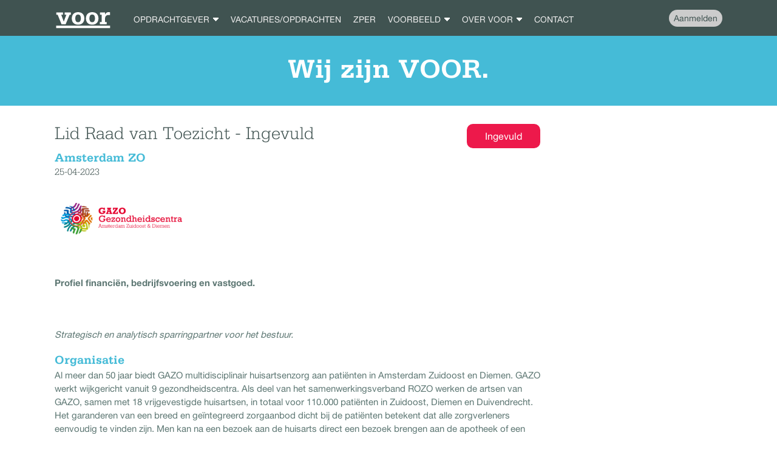

--- FILE ---
content_type: text/html; charset=UTF-8
request_url: https://voor.nl/vacatures/1175/lid-raad-van-toezicht
body_size: 43051
content:
<!DOCTYPE html>
<html lang="nl">
    <head>
        <title>VOOR - Vacature - Lid Raad van Toezicht - Ingevuld</title>
        <meta charset="UTF-8">
        <meta name="viewport" content="width=device-width, initial-scale=1.0">

        <meta name="description" content="Profiel financiën, bedrijfsvoering en vastgoed.Strategisch en analytisch sparringpartner voor het bestuur.">

        <meta property="og:title" content="VOOR - Vacature - Lid Raad van Toezicht - Ingevuld">
        <meta property="og:description" content="Profiel financiën, bedrijfsvoering en vastgoed.Strategisch en analytisch sparringpartner voor het bestuur.">
        <meta property="og:image" content="                        https://www.voor.nl/uploads/clients/133_GAZO-ALG-logo-600px-300x78.png    ">
                <link rel="image_src" href="                            https://www.voor.nl/uploads/clients/133_GAZO-ALG-logo-600px-300x78.png
            ">

        <link rel="stylesheet" href="/cdn/css/main.css?v=47361">
        <link rel="shortcut icon" href="/favicon.ico">

        <meta name="apple-mobile-web-app-title" content="VOOR">
        <meta name="application-name" content="VOOR">
        <meta name="msapplication-TileColor" content="#45bbd7">
        <meta name="theme-color" content="#45bbd7">

        <link rel="apple-touch-icon" sizes="192x192" href="/apple-touch-icon.png">
        <link rel="icon" type="image/png" sizes="32x32" href="/favicon-32x32.png">
        <link rel="icon" type="image/png" sizes="16x16" href="/favicon-16x16.png">
        <link rel="manifest" href="/site.webmanifest">
        <script>
            window.fbAsyncInit = function() {
                FB.init({
                    appId      : '1286408238104782',
                    status     : false,
                    cookie     : true,
                    xfbml      : true
                });
            };

            (function(d, s, id){
                var js, fjs = d.getElementsByTagName(s)[0];
                if (d.getElementById(id)) {return;}
                js = d.createElement(s); js.id = id;
                js.src = "//connect.facebook.net/en_US/all.js";
                fjs.parentNode.insertBefore(js, fjs);
            }(document, 'script', 'facebook-jssdk'));
        </script>

         <script src="https://www.google.com/recaptcha/api.js" async defer></script>
        <!-- Global site tag (gtag.js) - Google Analytics -->
        <script async src="https://www.googletagmanager.com/gtag/js?id=UA-40388768-1"></script>
        <script>
            window.dataLayer = window.dataLayer || [];
            function gtag(){dataLayer.push(arguments);}
            gtag('js', new Date());

            gtag('config', 'UA-40388768-1');
        </script>
    </head>
    <body>
        <div id="container">
            <header>
                <article>
                <a href="/" id="logo"><img src="/cdn/gfx/logo.svg" alt="VOOR"></a>

                <span class="menu">
    <span class="bar b1"></span>
    <span class="bar b2"></span>
    <span class="bar b3"></span>
</span>
<nav class="mainmenu">
    
                                        <a href="/voor-opdrachtgever" class="drop">
                    <span data-href="/voor-opdrachtgever" class="mainitem">Opdrachtgever</span>
                                            <div class="dropdown">
                                                                                                                                        <span data-href="/voor-opdrachtgever"><i>- </i>VOOR opdrachtgevers</span>
                                        <span data-href="/referenties"></span>
                                                                                                                                                                                                            <span data-href="/voor-zp"><i>- </i>VOOR interim</span>
                                        <span data-href="/referenties"></span>
                                                                                                                                                                                                            <span data-href="/vast"><i>- </i>VOOR vast</span>
                                        <span data-href="/referenties"></span>
                                                                                                                                                                                                            <span data-href="/toezicht"><i>- </i>VOOR toezicht</span>
                                        <span data-href="/referenties"></span>
                                                                                                                                                                                                            <span data-href="/referenties"><i>- </i>Referenties</span>
                                        <span data-href="/referenties"></span>
                                                                                                                                                                                                            <span data-href="/opdrachtgever"><i>- </i>Onze opdrachtgevers</span>
                                        <span data-href="/referenties"></span>
                                                                                                                        </div>
                                    </a>
                                                            <a href="/vacatures" >
                    <span data-href="/vacatures" class="mainitem">Vacatures/opdrachten</span>
                                    </a>
                                                            <a href="/zper" >
                    <span data-href="/zper" class="mainitem">ZPer</span>
                                    </a>
                                                            <a href="/voorbeeld" class="drop">
                    <span data-href="/voorbeeld" class="mainitem">VOORbeeld</span>
                                            <div class="dropdown">
                                                                                                                                        <span data-href="/voorbeeld"><i>- </i>Over VOORbeeld</span>
                                        <span data-href="/referenties"></span>
                                                                                                                                                                                                            <span data-href="/voorbeeld-projecten/2026"><i>- </i>2026</span>
                                                                                                                                                                                                            <span data-href="/voorbeeld-projecten/2024"><i>- </i>2024</span>
                                                                                                                                                                                                            <span data-href="/voorbeeld-projecten/2022"><i>- </i>2022</span>
                                                                                                                                                                                                            <span data-href="/voorbeeld-projecten/2020"><i>- </i>2020</span>
                                                                                                                                                                                                            <span data-href="/voorbeeld-projecten/2019"><i>- </i>2019</span>
                                                                                                                                                                                                            <span data-href="/voorbeeld-projecten/2018"><i>- </i>2018</span>
                                                                                                                                                                                                            <span data-href="/voorbeeld-projecten/2017"><i>- </i>2017</span>
                                                                                                                                                                                                            <span data-href="/voorbeeld-projecten/2016"><i>- </i>2016</span>
                                                                                                                                                                                                            <span data-href="/voorbeeld-projecten/2015"><i>- </i>2015</span>
                                                                                                                                                                                                            <span data-href="/voorbeeld-projecten/2014"><i>- </i>2014</span>
                                                                                                                                                                                                            <span data-href="/alle-winnaars"><i>- </i>Alle winnaars</span>
                                        <span data-href="/referenties"></span>
                                                                                                                                                                                                            <span data-href="/jury"><i>- </i>Jury</span>
                                        <span data-href="/referenties"></span>
                                                                                                                                                                                                            <span data-href="/stichting"><i>- </i>Stichting VOOR</span>
                                        <span data-href="/referenties"></span>
                                                                                                                        </div>
                                    </a>
                                                            <a href="/over-voor" class="drop">
                    <span data-href="/over-voor" class="mainitem">Over VOOR</span>
                                            <div class="dropdown">
                                                                                                                                                                                                    <span data-href="/over-voor"><i>- </i>Over VOOR</span>
                                        <span data-href="/referenties"></span>
                                                                                                                                                                                                            <span data-href="/partners"><i>- </i>VOOR partners</span>
                                        <span data-href="/referenties"></span>
                                                                                                                                                                                                                                                                        <span data-href="/nieuws"><i>- </i>Nieuws</span>
                                        <span data-href="/referenties"><i>- </i>Referenties</span>
                                                                                                                                                                                                            <span data-href="/diversiteit-en-inclusie"><i>- </i>Diversiteit en inclusie</span>
                                        <span data-href="/referenties"></span>
                                                                                                                                                                                                            <span data-href="/algemene-voorwaarden"><i>- </i>Algemene VOORwaarden</span>
                                        <span data-href="/referenties"></span>
                                                                                                                                                                                                            <span data-href="/privacy-statement"><i>- </i>Privacy Statement</span>
                                        <span data-href="/referenties"></span>
                                                                                                                        </div>
                                    </a>
                                                                                            <a href="/contact" >
                    <span data-href="/contact" class="mainitem">Contact</span>
                                    </a>
                                                                                                                                                                                                                                                                                                                                                                                                                                                                                                                                                                                                                                                                                                                                                                                                                                                                                                                                                                                                                                                                                                                                                                                                                                                            </nav>


<nav class="profile">
            <a href="/zper/aanmelden" class="register">Aanmelden</a>
    </nav>
                </article>
            </header>

            
    <section id="slogan">
        <article>
            <h2 class="big">Wij zijn VOOR.</h2>
        </article>
    </section>

    <section class="content">
        <article>
            <div class="col col-main col-vacature">

                
                
                                            <div class="job-inactive">Ingevuld</div>
                    
                    <h1 class="profile-header">Lid Raad van Toezicht - Ingevuld</h1>


                    <h3>Amsterdam ZO</h3>
                    <h4 class="date">25-04-2023</h4>

                                        <img src="/uploads/clients/133_GAZO-ALG-logo-600px-300x78.png" alt="Lid Raad van Toezicht" class="client-job-image">
                    
                    
                    <div class="intro">
                        <p><strong><br data-mce-bogus="1"></strong></p><p><strong>Profiel financiën, bedrijfsvoering en vastgoed.</strong></p><p><strong><br data-mce-bogus="1"></strong></p><p><em>Strategisch en analytisch sparringpartner voor het bestuur.</em></p>
                    </div>

                                        <h3>Organisatie</h3>
                  

                    <p>Al meer dan 50 jaar biedt GAZO multidisciplinair huisartsenzorg aan patiënten in Amsterdam Zuidoost en Diemen. GAZO werkt wijkgericht vanuit 9 gezondheidscentra. Als deel van het samenwerkingsverband ROZO werken de artsen van GAZO, samen met 18 vrijgevestigde huisartsen, in totaal voor 110.000 patiënten in Zuidoost, Diemen en Duivendrecht. Het garanderen van een breed en geïntegreerd zorgaanbod dicht bij de patiënten betekent dat alle zorgverleners eenvoudig te vinden zijn. Men kan na een bezoek aan de huisarts direct een bezoek brengen aan de apotheek of een afspraak met de fysiotherapeut maken. De patiëntevredenheid is dan ook groot: NPS scores laten zien dat patiënten het centrum en de zorgverleners van GAZO graag aan anderen aanraden.&nbsp;</p><p><br data-mce-bogus="1"></p><p>Bij GAZO werken ca. 47 huisartsen in loondienst, 55 doktersassistenten en 20 praktijkondersteuners en 2 physician assistenten samen in negen zelfsturende huisartsenteams. Voor zorgverleners is het prettig om korte lijnen met elkaar te hebben. In het bedrijfsbureau verrichten 11 medewerkers alle staf- en ondersteunende werkzaamheden. GAZO hecht veel waarde aan goede medezeggenschap: er is een actieve Cliënten- en breed samengestelde Ondernemingsraad.&nbsp;</p><p>Met het oog op wederzijdse versterking en vertegenwoordiging werkt GAZO samen met alle Amsterdamse organisaties van huisartsen in de Amsterdamse Huisartsen Alliantie. Met huisartsgeneeskunde van het Amsterdam UMC wordt de “Praktijk Van de Toekomst” ontwikkeld,&nbsp; een innovatief gezondheidscentrum in het Hondsrugpark waarin onderzoek, innovatie en onderwijs centraal staan.</p><p><br data-mce-bogus="1"></p><p>Mireille van Bree, bestuurder zorg en Bob de Dood, bestuurder bedrijfsvoering, geven samen collegiaal leiding aan GAZO. Zij hebben onder meer als taak om de eerstelijn zorg voor iedereen in de toekomst beschikbaar en toegankelijk te houden. De financiering, die essentieel is om dat mogelijk te blijven maken is uitdagend. GAZO heeft, naast het garanderen van een kwalitatief hoogwaardig zorgaanbod, een sterke intrinsieke drive voor ontwikkeling en innovatie van het zorgaanbod.&nbsp;</p><p>Vanuit de missie dat de huisarts de kerndiscipline van GAZO is, staat een aantal thema’s de komende jaren op de bestuurlijke agenda.</p><ul><li>Amsterdam Zuidoost groeit: het plan is om in Amsterdam Zuidoost tot 2040 40.000 woningen te bouwen en de daarbij horende voorzieningen te realiseren. GAZO vervult een cruciale rol in het realiseren van toereikende huisartsenzorg in een nieuwe, zeer dynamische en divers samengestelde patiëntenpopulatie.</li><li>Regionalisering, met name gericht op de integratie van huisartsenzorg binnen groot Amsterdam, vraagt om een complexe strategische oriëntatie.&nbsp;</li><li>Innovatie en de ambities van GAZO, onder meer in de (organisatie van) de huisartsenzorg, in de ontwikkeling van e- health mogelijkheden en het verder ontwikkelen van de Praktijk Van de Toekomst.</li><li>Samenwerking in ketens en netwerken, met de aanbieders van GGZ en met de gemeente in het sociaal domein, zullen de komende jaren versterkt worden onder meer voor wat betreft integrale complexe zorg, zorg op maat, ouderenzorg en positieve gezondheid.&nbsp;</li></ul><p><br /></p>

                                                                    <h3>Functie</h3>
                                          
                    <p>De Raad van Toezicht:</p><ol><li>houdt als collegiaal en complementair team integraal toezicht op bestuur en beleid van GAZO;&nbsp;</li><li>wordt&nbsp; door de bestuurders gewaardeerd als adviseur en klankbord;</li><li>vervult de werkgeversrol voor de bestuurders.&nbsp;</li></ol><p>De Raad onderschrijft de Governancecode Zorg 2022. De lijnen zijn kort en informeel en ieder lid van de Raad van Toezicht is op grond van kennis, expertise, ervaring en betrokkenheid in staat om de hoofdlijnen van het totale beleid en de besturing van GAZO te beoordelen. Elke toezichthouder begrijpt de complexiteit van GAZO waar professionele zorgverleners werken die binnen het vastgestelde organisatiebeleid zelfstandig praktijk voeren.&nbsp;</p><p>De Raad bestaat op dit moment uit vier leden (met inbegrip van de voorzitter) en vergadert ca. 5 keer per jaar. Daarnaast vindt jaarlijks meerdere keren overleg plaats over actuele thema’s en ontwikkelingen. De Raad kent een commissie zorgkwaliteit die het kwaliteitskader bewaakt, een auditcommissie en een remuneratie commissie.</p><p>De bestuurlijk ervaren voorzitter is nu een jaar in functie. Eén van de leden met financiële en bedrijfsmatige expertise en lid van de auditcommissie, verlaat per 1 juli 2023 de Raad vanwege het bereiken van de maximale statutaire zittingsduur. De overige twee leden zullen per 1 september 2024 de Raad om dezelfde reden verlaten.&nbsp;</p><p><br data-mce-bogus="1"></p><p>De voorzitter van de Raad voelt een grote verantwoordelijkheid om vanaf de eerste van 3 vacatures toe te werken naar een samenstelling van een toekomstbestendige Raad van Toezicht die, qua ervaring en expertise en qua persoonlijke (toezicht-)stijl en gedrag, goed toegerust is om op basis van de strategische agenda fundamenteel bij te dragen aan het verzilveren van de kansen voor GAZO.&nbsp;</p><p>Vanuit de gedachte dat de patiënt bij GAZO centraal staat is afgesproken dat de Cliëntenraad in het proces van werving en selectie van de nieuwe toezichthouders nauw betrokken zal zijn. Tenslotte is afgesproken dat met het oog op de bestuurlijke prioriteiten gestart wordt met het bezetten van de financiële en bedrijfsmatige rol in de Raad van Toezicht.</p><p><br /></p>

                                            <h3>Wie wij zoeken</h3>
                    
                    <p>De Raad van Toezicht is op zoek naar een nieuw lid, tevens lid van de auditcommissie financiën, met expertise en ervaring op het gebied van financiën, bedrijfsvoering en vastgoed. Om goed toezicht te kunnen houden wordt verwacht dat elk lid van de Raad van Toezicht:&nbsp;</p><ul><li>aantoonbaar affiniteit heeft met de doelstelling en zorgfunctie van GAZO;&nbsp;&nbsp;</li><li>een visie heeft op situationeel en integraal toezicht en verantwoording in maatschappelijke organisaties;&nbsp;</li><li>evenwichtig is in betrokkenheid en bestuurlijke afstand in de toezichtrol;</li><li>een coachende stijl benut om de RvB als klankbord terzijde te staan in de advies rol;</li><li>de deskundigheid heeft om het functioneren van de Raad van bestuur te kunnen beoordelen in de werkgeversrol;&nbsp;</li><li>academisch denkniveau heeft, sociaal vaardig is en probleemoplossend denkt.</li></ul><p>Als persoon wordt&nbsp; van je verwacht dat je een goede match weet te vinden met de leden van de Raad van bestuur. Daarvoor is onder meer nodig dat je:</p><ul><li>integer, verbindend, verantwoordelijk en onafhankelijk optreedt;</li><li>evenwichtig, beschouwend (niet oordelend) en standvastig in de toezichthoudende dialoog bent;</li><li>organisatiesensitief en analytisch in je specifieke toezichtrol bent;&nbsp;</li><li>vertrouwen geeft vanuit een respectvolle en positief kritische houding;&nbsp;</li><li>team player bent: vlot feedback geeft en zelf feedback ter harte neemt;</li><li>gemakkelijk communiceert op alle niveaus, benaderbaar bent en je kunt verplaatsen in (de belangen van) patiënten, medewerkers en andere belanghebbenden;</li><li>beschikbaar bent wanneer dat nodig is of gevraagd wordt.&nbsp;</li></ul><p>Binnen het aandachtsgebied financiën, bedrijfsvoering en vastgoed is het van belang dat je:</p><ul><li>ervaring hebt met strategische financiering van (eerste lijn-)zorg en (bijvoorbeeld) professionele ervaring in een dynamisch werkveld als bestuurder/directeur financiën/bedrijfsvoering van een (maatschappelijke) organisatie;&nbsp;</li><li>kennis en ervaring hebt op het terrein van bedrijfsstrategie en bedrijfsvoering in groeiende organisaties en heldere opvattingen hebt over risicomanagement en ‘control’.</li><li>vanuit financieel perspectief kunt bijdragen aan de beantwoording van bestuurlijke vraagstukken op het gebied van vastgoed, ICT, (meerjaren-)begroting, (meerjaren-) investeringsbegroting en jaarverslaglegging.</li><li>in staat&nbsp; bent om op hoofdlijnen het beleid en ontwikkelingen te volgen en tijdig te signaleren wanneer specifieke (risicovolle) situaties vragen om een nadere verdieping.</li></ul><p><strong>En dan nog dit.</strong></p><p>GAZO hecht aan diversiteit en inclusiviteit in de multi culturele context van Amsterdam Zuidoost en Diemen waarbinnen de huisartsen en andere medewerkers van GAZO werken. Affiniteit daarmee, een visie daarop en mogelijk ervaring met werken, besturen of toezicht houden in die context is een grote pré. Als jij je hierdoor in het bijzonder aangesproken voelt nodigen wij je heel graag uit je belangstelling uit te spreken.</p>


                                            <h3>Ons aanbod voor de beste kandidaat</h3>
                    

                    <p><span id="_mce_caret" data-mce-bogus="1"><strong>﻿</strong></span>Een toezichtfunctie met impact bij een groeiende organisatie die midden in de multiculturele samenleving van Amsterdam Zuidoost staat en die een grote bijdrage levert aan de gezondheid en het welzijn van mensen. Een uitgelezen kans voor een betrokken en daadkrachtige toezichthouder om zich aan GAZO te verbinden. De vergoeding voor een lid van de Raad van Toezicht is op basis van de NVTZ richtlijnen vastgesteld en wordt jaarlijks aan het WNT kader aangepast.&nbsp;</p>


                                              <h3>Reactie &amp; informatie</h3>
                    
                    <p>VOOR is gevraagd om de werving en selectie voor deze vacature te doen. Eric de Macker is hiervoor verantwoordelijk. Wanneer je geïnteresseerd bent in deze functie, ontvangt VOOR graag je motivatie en een actueel CV via onderstaand reactieformulier.&nbsp;</p><p>Informatie over de vacature geeft Eric de Macker op eric@voor.nl of 06-20494924.</p><p>Voordat kandidaten worden uitgenodigd voor een persoonlijk selectiegesprek wordt eerst kennis gemaakt via beeldbellen. Een referentenonderzoek maakt onderdeel uit van de procedure evenals het vereiste van een VOG.&nbsp;</p><p>De termijn om op deze positie te reageren sluit op 17 mei 2023.&nbsp; De VOORselectie gesprekken vinden plaats in Den Haag op 18 en/of 22 mei 2023. De selectie gesprekken bij GAZO in Amsterdam vinden plaats begin juni 2023.&nbsp;</p><p><br /></p>

                    <p>&nbsp;</p>

                                    

            </div>
            <div class="c"></div>
        </article>
    </section>

    <script type="application/ld+json">
        {
            "@context": "https://schema.org",
            "@type": "JobPosting",
            "datePosted": "2023-04-25",
            "description": "Profiel financiën, bedrijfsvoering en vastgoed.Strategisch en analytisch sparringpartner voor het bestuur.",
            "jobLocation": {
                "@type": "Place",
                "address": {
                    "@type": "PostalAddress",
                    "addressLocality": "Amsterdam ZO"
                }
            },
            "qualifications": "De Raad van Toezicht is op zoek naar een nieuw lid, tevens lid van de auditcommissie financiën, met expertise en ervaring op het gebied van financiën, bedrijfsvoering en vastgoed. Om goed toezicht te kunnen houden wordt verwacht dat elk lid van de Raad van Toezicht:&amp;nbsp;aantoonbaar affiniteit heeft met de doelstelling en zorgfunctie van GAZO;&amp;nbsp;&amp;nbsp;een visie heeft op situationeel en integraal toezicht en verantwoording in maatschappelijke organisaties;&amp;nbsp;evenwichtig is in betrokkenheid en bestuurlijke afstand in de toezichtrol;een coachende stijl benut om de RvB als klankbord terzijde te staan in de advies rol;de deskundigheid heeft om het functioneren van de Raad van bestuur te kunnen beoordelen in de werkgeversrol;&amp;nbsp;academisch denkniveau heeft, sociaal vaardig is en probleemoplossend denkt.Als persoon wordt&amp;nbsp; van je verwacht dat je een goede match weet te vinden met de leden van de Raad van bestuur. Daarvoor is onder meer nodig dat je:integer, verbindend, verantwoordelijk en onafhankelijk optreedt;evenwichtig, beschouwend (niet oordelend) en standvastig in de toezichthoudende dialoog bent;organisatiesensitief en analytisch in je specifieke toezichtrol bent;&amp;nbsp;vertrouwen geeft vanuit een respectvolle en positief kritische houding;&amp;nbsp;team player bent: vlot feedback geeft en zelf feedback ter harte neemt;gemakkelijk communiceert op alle niveaus, benaderbaar bent en je kunt verplaatsen in (de belangen van) patiënten, medewerkers en andere belanghebbenden;beschikbaar bent wanneer dat nodig is of gevraagd wordt.&amp;nbsp;Binnen het aandachtsgebied financiën, bedrijfsvoering en vastgoed is het van belang dat je:ervaring hebt met strategische financiering van (eerste lijn-)zorg en (bijvoorbeeld) professionele ervaring in een dynamisch werkveld als bestuurder/directeur financiën/bedrijfsvoering van een (maatschappelijke) organisatie;&amp;nbsp;kennis en ervaring hebt op het terrein van bedrijfsstrategie en bedrijfsvoering in groeiende organisaties en heldere opvattingen hebt over risicomanagement en ‘control’.vanuit financieel perspectief kunt bijdragen aan de beantwoording van bestuurlijke vraagstukken op het gebied van vastgoed, ICT, (meerjaren-)begroting, (meerjaren-) investeringsbegroting en jaarverslaglegging.in staat&amp;nbsp; bent om op hoofdlijnen het beleid en ontwikkelingen te volgen en tijdig te signaleren wanneer specifieke (risicovolle) situaties vragen om een nadere verdieping.En dan nog dit.GAZO hecht aan diversiteit en inclusiviteit in de multi culturele context van Amsterdam Zuidoost en Diemen waarbinnen de huisartsen en andere medewerkers van GAZO werken. Affiniteit daarmee, een visie daarop en mogelijk ervaring met werken, besturen of toezicht houden in die context is een grote pré. Als jij je hierdoor in het bijzonder aangesproken voelt nodigen wij je heel graag uit je belangstelling uit te spreken.",
            "skills": "De Raad van Toezicht is op zoek naar een nieuw lid, tevens lid van de auditcommissie financiën, met expertise en ervaring op het gebied van financiën, bedrijfsvoering en vastgoed. Om goed toezicht te kunnen houden wordt verwacht dat elk lid van de Raad van Toezicht:&amp;nbsp;aantoonbaar affiniteit heeft met de doelstelling en zorgfunctie van GAZO;&amp;nbsp;&amp;nbsp;een visie heeft op situationeel en integraal toezicht en verantwoording in maatschappelijke organisaties;&amp;nbsp;evenwichtig is in betrokkenheid en bestuurlijke afstand in de toezichtrol;een coachende stijl benut om de RvB als klankbord terzijde te staan in de advies rol;de deskundigheid heeft om het functioneren van de Raad van bestuur te kunnen beoordelen in de werkgeversrol;&amp;nbsp;academisch denkniveau heeft, sociaal vaardig is en probleemoplossend denkt.Als persoon wordt&amp;nbsp; van je verwacht dat je een goede match weet te vinden met de leden van de Raad van bestuur. Daarvoor is onder meer nodig dat je:integer, verbindend, verantwoordelijk en onafhankelijk optreedt;evenwichtig, beschouwend (niet oordelend) en standvastig in de toezichthoudende dialoog bent;organisatiesensitief en analytisch in je specifieke toezichtrol bent;&amp;nbsp;vertrouwen geeft vanuit een respectvolle en positief kritische houding;&amp;nbsp;team player bent: vlot feedback geeft en zelf feedback ter harte neemt;gemakkelijk communiceert op alle niveaus, benaderbaar bent en je kunt verplaatsen in (de belangen van) patiënten, medewerkers en andere belanghebbenden;beschikbaar bent wanneer dat nodig is of gevraagd wordt.&amp;nbsp;Binnen het aandachtsgebied financiën, bedrijfsvoering en vastgoed is het van belang dat je:ervaring hebt met strategische financiering van (eerste lijn-)zorg en (bijvoorbeeld) professionele ervaring in een dynamisch werkveld als bestuurder/directeur financiën/bedrijfsvoering van een (maatschappelijke) organisatie;&amp;nbsp;kennis en ervaring hebt op het terrein van bedrijfsstrategie en bedrijfsvoering in groeiende organisaties en heldere opvattingen hebt over risicomanagement en ‘control’.vanuit financieel perspectief kunt bijdragen aan de beantwoording van bestuurlijke vraagstukken op het gebied van vastgoed, ICT, (meerjaren-)begroting, (meerjaren-) investeringsbegroting en jaarverslaglegging.in staat&amp;nbsp; bent om op hoofdlijnen het beleid en ontwikkelingen te volgen en tijdig te signaleren wanneer specifieke (risicovolle) situaties vragen om een nadere verdieping.En dan nog dit.GAZO hecht aan diversiteit en inclusiviteit in de multi culturele context van Amsterdam Zuidoost en Diemen waarbinnen de huisartsen en andere medewerkers van GAZO werken. Affiniteit daarmee, een visie daarop en mogelijk ervaring met werken, besturen of toezicht houden in die context is een grote pré. Als jij je hierdoor in het bijzonder aangesproken voelt nodigen wij je heel graag uit je belangstelling uit te spreken.",
            "educationRequirements": "De Raad van Toezicht is op zoek naar een nieuw lid, tevens lid van de auditcommissie financiën, met expertise en ervaring op het gebied van financiën, bedrijfsvoering en vastgoed. Om goed toezicht te kunnen houden wordt verwacht dat elk lid van de Raad van Toezicht:&amp;nbsp;aantoonbaar affiniteit heeft met de doelstelling en zorgfunctie van GAZO;&amp;nbsp;&amp;nbsp;een visie heeft op situationeel en integraal toezicht en verantwoording in maatschappelijke organisaties;&amp;nbsp;evenwichtig is in betrokkenheid en bestuurlijke afstand in de toezichtrol;een coachende stijl benut om de RvB als klankbord terzijde te staan in de advies rol;de deskundigheid heeft om het functioneren van de Raad van bestuur te kunnen beoordelen in de werkgeversrol;&amp;nbsp;academisch denkniveau heeft, sociaal vaardig is en probleemoplossend denkt.Als persoon wordt&amp;nbsp; van je verwacht dat je een goede match weet te vinden met de leden van de Raad van bestuur. Daarvoor is onder meer nodig dat je:integer, verbindend, verantwoordelijk en onafhankelijk optreedt;evenwichtig, beschouwend (niet oordelend) en standvastig in de toezichthoudende dialoog bent;organisatiesensitief en analytisch in je specifieke toezichtrol bent;&amp;nbsp;vertrouwen geeft vanuit een respectvolle en positief kritische houding;&amp;nbsp;team player bent: vlot feedback geeft en zelf feedback ter harte neemt;gemakkelijk communiceert op alle niveaus, benaderbaar bent en je kunt verplaatsen in (de belangen van) patiënten, medewerkers en andere belanghebbenden;beschikbaar bent wanneer dat nodig is of gevraagd wordt.&amp;nbsp;Binnen het aandachtsgebied financiën, bedrijfsvoering en vastgoed is het van belang dat je:ervaring hebt met strategische financiering van (eerste lijn-)zorg en (bijvoorbeeld) professionele ervaring in een dynamisch werkveld als bestuurder/directeur financiën/bedrijfsvoering van een (maatschappelijke) organisatie;&amp;nbsp;kennis en ervaring hebt op het terrein van bedrijfsstrategie en bedrijfsvoering in groeiende organisaties en heldere opvattingen hebt over risicomanagement en ‘control’.vanuit financieel perspectief kunt bijdragen aan de beantwoording van bestuurlijke vraagstukken op het gebied van vastgoed, ICT, (meerjaren-)begroting, (meerjaren-) investeringsbegroting en jaarverslaglegging.in staat&amp;nbsp; bent om op hoofdlijnen het beleid en ontwikkelingen te volgen en tijdig te signaleren wanneer specifieke (risicovolle) situaties vragen om een nadere verdieping.En dan nog dit.GAZO hecht aan diversiteit en inclusiviteit in de multi culturele context van Amsterdam Zuidoost en Diemen waarbinnen de huisartsen en andere medewerkers van GAZO werken. Affiniteit daarmee, een visie daarop en mogelijk ervaring met werken, besturen of toezicht houden in die context is een grote pré. Als jij je hierdoor in het bijzonder aangesproken voelt nodigen wij je heel graag uit je belangstelling uit te spreken.",
            "responsibilities": "De Raad van Toezicht:houdt als collegiaal en complementair team integraal toezicht op bestuur en beleid van GAZO;&amp;nbsp;wordt&amp;nbsp; door de bestuurders gewaardeerd als adviseur en klankbord;vervult de werkgeversrol voor de bestuurders.&amp;nbsp;De Raad onderschrijft de Governancecode Zorg 2022. De lijnen zijn kort en informeel en ieder lid van de Raad van Toezicht is op grond van kennis, expertise, ervaring en betrokkenheid in staat om de hoofdlijnen van het totale beleid en de besturing van GAZO te beoordelen. Elke toezichthouder begrijpt de complexiteit van GAZO waar professionele zorgverleners werken die binnen het vastgestelde organisatiebeleid zelfstandig praktijk voeren.&amp;nbsp;De Raad bestaat op dit moment uit vier leden (met inbegrip van de voorzitter) en vergadert ca. 5 keer per jaar. Daarnaast vindt jaarlijks meerdere keren overleg plaats over actuele thema’s en ontwikkelingen. De Raad kent een commissie zorgkwaliteit die het kwaliteitskader bewaakt, een auditcommissie en een remuneratie commissie.De bestuurlijk ervaren voorzitter is nu een jaar in functie. Eén van de leden met financiële en bedrijfsmatige expertise en lid van de auditcommissie, verlaat per 1 juli 2023 de Raad vanwege het bereiken van de maximale statutaire zittingsduur. De overige twee leden zullen per 1 september 2024 de Raad om dezelfde reden verlaten.&amp;nbsp;De voorzitter van de Raad voelt een grote verantwoordelijkheid om vanaf de eerste van 3 vacatures toe te werken naar een samenstelling van een toekomstbestendige Raad van Toezicht die, qua ervaring en expertise en qua persoonlijke (toezicht-)stijl en gedrag, goed toegerust is om op basis van de strategische agenda fundamenteel bij te dragen aan het verzilveren van de kansen voor GAZO.&amp;nbsp;Vanuit de gedachte dat de patiënt bij GAZO centraal staat is afgesproken dat de Cliëntenraad in het proces van werving en selectie van de nieuwe toezichthouders nauw betrokken zal zijn. Tenslotte is afgesproken dat met het oog op de bestuurlijke prioriteiten gestart wordt met het bezetten van de financiële en bedrijfsmatige rol in de Raad van Toezicht.",
            "salaryCurrency": "EUR",
            "industry": "Zorg en Welzijn",
            "title": "Lid Raad van Toezicht"
        }
    </script>


            <footer>
    <article>
        <div class="column">
            <h6>VOOR</h6>
            <nav class="links">
                <div>
                    <a href="https://voor.nl/">Home</a>
                                                            <a href="/voor-opdrachtgever" class="active">Opdrachtgever</a>
                                                                                                    <a href="/vacatures" class="active">Vacatures/opdrachten</a>
                                                                                                    <a href="/zper" class="active">ZPer</a>
                                                                                                    <a href="/voorbeeld" class="active">VOORbeeld</a>
                                                                                                    <a href="/over-voor" class="active">Over VOOR</a>
                                                                                                                                                            <a href="/contact" class="active">Contact</a>
                                                                                                                                                                        </div>
                <div>
                                                                                                                                                                                                                                                                                                                                                                                                                                                                                                                                                                                                                                                                                                                                                                                                                                                                                                                                                                                                                                                                                                                                                                                                                                                                                                                                                                                                                                                                                                                                                                                                                                                                                                                <a href="/privacy-statement" class="active">Privacy Statement</a>
                                                                                                                                                                                                                                                                            <a href="/voor-impact" class="active">VOOR impact</a>
                                                                                                                                                                                                                                                                                                        </div>
            </nav>
        </div>

        <div class="column">
            <h6><a href="mailto:info@voor.nl" target="_blank">info@voor.nl</a></h6>
            <p class="info-block">
                <p>VOOR bv<br />
Postadres: Lloydstraat 130<br />
3024 EA Rotterdam<br />
KvK nr. 55478379<br />
BTW nr. 851730929B01<br />
IBAN NL98 TRIO 0212 1741 34</p>
            </p>
        </div>

        <div class="column last">
            <h6>VOOR volgen</h6>

            <nav class="social">
                <a href="https://www.linkedin.com/company/voor-bv" target="_blank" rel="noopener" title="LinkedIn"><img src="/cdn/gfx/linkedin.svg" alt="Deel op LinkedIn" width="30" height="30"></a>
                <a href="https://www.youtube.com/user/wijzijnVOOR" target="_blank" rel="noopener" title="Youtube"><img src="/cdn/gfx/youtube.svg" alt="Deel op YouTube" width="30" height="30"></a>
            </nav>
        </div>

        <div class="c"></div>
    </article>
</footer>
<section id="copyright">
    <article>
        Copyright 2026 VOOR
    </article>
</section>








        </div>

        <script src="/cdn/js/swiper.min.js"></script>
        <script src="/cdn/js/site.min2.js?v=94044"></script>
    </body>
</html>


--- FILE ---
content_type: application/javascript
request_url: https://voor.nl/cdn/js/site.min2.js?v=94044
body_size: 46498
content:
var site={width:parseInt(document.documentElement.clientWidth),height:parseInt(window.innerHeight),slidesPerView:2,grid:null,turningPoint:1150,isTouch:"ontouchstart"in window||navigator.msMaxTouchPoints>0,init:function(){window.setTimeout(function(){site.resize()},1),window.setTimeout(function(){site.resize()},50),document.getElementsByClassName("grid").length>0&&site.homepageEvents(),site.bindEvents(),site.projectEvents(),site.forms()},homepageEvents:function(){new Swiper(".swiper-container",{direction:"horizontal",autoplay:4e3,speed:1e3,paginationClickable:!0,loop:!0,pagination:".swiper-pagination"}),document.getElementsByClassName("swiper-container2").length>0&&(site.width>=site.turningPoint?site.slidesPerView=2:site.width<=600?site.slidesPerView=0:site.slidesPerView=1,site.grid=new Swiper(".swiper-container2",{direction:"horizontal",speed:1e3,paginationClickable:!0,slidesPerView:site.slidesPerView,spaceBetween:0,nextButton:document.getElementsByClassName("next-button"),prevButton:document.getElementsByClassName("prev-button")})),document.getElementById("counter-small")&&window.setTimeout(function(){var e=parseInt(document.getElementById("counter-small").getAttribute("data-amount"));new CountUp("counter-small",0,e,0,4,{useEasing:!0,useGrouping:!0,separator:".",decimal:",",prefix:"&euro; ",suffix:",-"}).start()},500)},bindEvents:function(){let e=101,t=201,l=document.getElementsByClassName("vast-body")[0]?.getElementsByTagName("tr"),a,r=e=>{let t=e.getElementsByTagName("img");if(!Array.prototype.every.call(t,e=>e.src)&&t.length>0){let l=Array.prototype.map.call(t,t=>{let l=t.dataset.src;return new Promise(a=>{t.addEventListener("load",()=>{a(e)}),t.src=l})});return l}},o=new IntersectionObserver(a=>{a[0].isIntersecting&&(Array.prototype.slice.call(l,e,t).forEach(e=>{let t=r(e);t&&Promise.all(t).then(e=>e[0].style.display="table-row"),e.style.display="table-row"}),e+=100,t+=100,o.unobserve(a[0].target))},{threshold:1});if(document.getElementsByClassName("vast-body").length>0&&(a=Array.prototype.filter.call(l,(e,t)=>t%100==0).slice(1),Array.prototype.slice.call(l,e,-1).forEach(e=>e.style.display="none"),Array.prototype.slice.call(l,0,100).forEach(e=>{let t=r(e);t&&Promise.all(t)}),a.forEach(e=>{o.observe(e)})),document.getElementsByClassName("filter").length>0){let d=document.getElementsByClassName("filter")[0].getElementsByTagName("a");for(let m=0;m<d.length;m++)d[m].addEventListener("click",function(e){e.preventDefault(),a.forEach(e=>{o.unobserve(e)});for(let t=0;t<d.length;t++)d[t].classList.remove("active");if(this.classList.add("active"),"All"===this.getAttribute("data-type"))for(n=0;n<l.length;n++){let m=r(l[n]);m&&Promise.all(m).then(e=>{e[0].style.display="table-row"}),l[n].style.display="table-row"}else for(n=0;n<l.length;n++)if(l[n].getAttribute("data-type")===this.getAttribute("data-type")){let g=r(l[n]);g&&Promise.all(g).then(e=>e[0].style.display="table-row"),l[n].style.display="table-row"}else l[n].style.display="none";return!1})}if(document.getElementsByClassName("filter_small").length>0){let g=document.getElementsByClassName("filter_small")[0].getElementsByTagName("a");for(let c=0;c<g.length;c++)g[c].addEventListener("click",function(e){e.preventDefault();for(let t=0;t<g.length;t++)g[t].classList.remove("active");this.classList.add("active");let l=document.getElementsByClassName("news-list");if("All"===this.getAttribute("data-type"))for(n=0;n<l.length;n++)l[n].style.display="block";else for(n=0;n<l.length;n++)l[n].getAttribute("data-type")===this.getAttribute("data-type")?l[n].style.display="block":l[n].style.display="none";return!1})}if(document.getElementsByClassName("iam-link").length>0){let y=document.getElementsByClassName("iam-link");for(let p=0;p<y.length;p++)y[p].addEventListener("click",function(e){if(0===this.getElementsByTagName("iframe").length){let t=parseInt(this.getAttribute("data-id"));site.openIam(t)}return!1})}if(document.getElementsByClassName("grid").length>0){let u=document.getElementsByClassName("pointer");for(let h=0;h<u.length;h++)u[h].addEventListener("click",function(e){window.location.href=this.getAttribute("data-href")})}let v=document.getElementsByTagName("header")[0].getElementsByClassName("drop");for(let E=0;E<v.length;E++)v[E].addEventListener("click",function(e){return e.preventDefault(),!1});let f=document.getElementsByTagName("header")[0].getElementsByTagName("nav")[0].getElementsByClassName("drop");if(f.length>0)for(let $=0;$<f.length;$++){f[$].getElementsByClassName("mainitem")[0].addEventListener("click",function(e){window.location.href=this.getAttribute("data-href")});let B=f[$].getElementsByClassName("dropdown")[0].getElementsByTagName("span");for(let b=0;b<B.length;b++)B[b].addEventListener("click",function(e){return e.preventDefault(),window.location.href=this.getAttribute("data-href"),!1})}if(document.getElementsByClassName("album3").length>0){let L=document.getElementsByClassName("album3");for(let C=0;C<L.length;C++)L[C].addEventListener("click",function(){let e=L[C].getElementsByClassName("image")[0].getAttribute("data-image"),t=L[C].getElementsByTagName("h4")[0].innerHTML,l=document.createElement("div");l.setAttribute("class","overlay");let a=document.createElement("div");a.setAttribute("class","shadow"),a.addEventListener("click",function(){site.closeOverlays()});let r=document.createElement("div");r.setAttribute("class","overlay-box overlay-large overlay-box-white");let o=document.createElement("div");o.setAttribute("class","close"),o.addEventListener("click",function(){site.closeOverlays()}),o.innerHTML="X",r.appendChild(o);let d=document.createElement("div");d.setAttribute("class","overlay-white overlay-voor");let m=document.createElement("h2");m.innerHTML=t,d.appendChild(m);let g=document.createElement("div");g.setAttribute("class","voor-story voor-album-image");let c=document.createElement("img");c.setAttribute("src",e),g.appendChild(c),d.appendChild(g),r.appendChild(d),l.appendChild(a),l.appendChild(r),l.style.display="block",l.classList.add("show"),document.getElementsByTagName("body")[0].appendChild(l)})}if(document.getElementsByClassName("help-icon").length>0){let N=document.getElementsByClassName("help-icon");for(let _=0;_<N.length;_++)N[_].addEventListener("mouseover",function(){this.parentNode.getElementsByClassName("help-tooltip")[0].style.display="block"}),N[_].addEventListener("mouseout",function(){this.parentNode.getElementsByClassName("help-tooltip")[0].style.display="none"})}if(document.getElementById("c-search")){let w=[],I=document.getElementsByClassName("client")[0].getElementsByTagName("li");for(let k=0;k<I.length;k++)w.push(I[k].getAttribute("data-title"));let T=document.getElementById("c-search");T.addEventListener("keyup",function(e){let t=this.value.toLowerCase(),l=document.getElementsByClassName("search__autocomplete")[0];if(""===t)l.innerHTML="",l.style.display="none";else{for(let a=0;a<I.length;a++){I[a].style.display="none";I[a].getAttribute("data-title").toLowerCase().match(t)&&(I[a].style.display="block")}if(t.length>2){var r=[];for(i=0;i<w.length;i++)w[i].toLowerCase().match(t)&&r.push(w[i]);if(l.innerHTML="",r.length>0)for(s=0,l.style.display="block";s<r.length;s++){let o=document.createElement("li");o.setAttribute("data-clickable","true"),o.innerHTML=r[s],o.addEventListener("click",function(e){if(this.hasAttribute("data-clickable")){for(let t=0;t<I.length;t++){I[t].style.display="none";I[t].getAttribute("data-title").toLowerCase().match(this.innerHTML.toLowerCase())&&(I[t].style.display="block")}T.value=this.innerHTML,l.innerHTML="",l.style.display="none"}}),l.appendChild(o)}else l.style.display="none"}else l.innerHTML="",l.style.display="none"}})}if(document.getElementsByClassName("reference").length>0){let A=document.getElementsByClassName("reference");for(let x=0;x<A.length;x++)A[x].getElementsByClassName("read-more").length>0&&A[x].getElementsByClassName("read-more")[0].addEventListener("click",function(e){return e.preventDefault(),this.parentNode.parentNode.getElementsByClassName("reference-content-more")[0].style.display="block",this.style.display="none",!1})}if(document.getElementsByClassName("person").length>0){let V=document.getElementsByClassName("person");for(let M=0;M<V.length;M++)V[M].addEventListener("mouseover",function(){this.getElementsByTagName("img").length>0?this.getElementsByTagName("img")[0].style.zIndex=1:this.getElementsByClassName("person-image")[0].style.zIndex=1,this.getElementsByClassName("block-info")[0].style.zIndex=2}),V[M].addEventListener("mouseout",function(){this.getElementsByTagName("img").length>0?this.getElementsByTagName("img")[0].style.zIndex=2:this.getElementsByClassName("person-image")[0].style.zIndex=2,this.getElementsByClassName("block-info")[0].style.zIndex=1})}if(document.getElementsByClassName("menu").length>0){let H=document.getElementsByClassName("menu")[0],j=document.getElementsByClassName("mainmenu")[0];H.addEventListener("click",function(){this.classList.contains("active")?(j.classList.remove("show"),H.classList.remove("cross"),window.setTimeout(function(){H.classList.remove("active")},250)):(j.classList.add("show"),H.classList.add("active"),window.setTimeout(function(){H.classList.add("cross")},250))})}if(document.getElementById("j-search")){let D=document.getElementById("p-search");D.addEventListener("keyup",function(e){let t=this.value.toLowerCase(),l=document.getElementsByClassName("vast-body")[0].getElementsByTagName("tr");if(a.forEach(e=>{o.unobserve(e)}),""===t)for(let d=0;d<l.length;d++)l[d].style.display="table-row";else for(let m=0;m<l.length;m++){l[m].style.display="none";if(l[m].getAttribute("data-search").toLowerCase().match(t)){let g=r(l[m]);g&&Promise.all(g).then(e=>{e[0].style.display="table-row"}),l[m].style.display="table-row"}}});document.getElementById("b-search").addEventListener("change",function(){D.value="";let e=this.value.toLowerCase(),t=document.getElementsByClassName("vast-body")[0].getElementsByTagName("tr");if(a.forEach(e=>{o.unobserve(e)}),""===e)for(let l=0;l<t.length;l++)t[l].style.display="table-row";else for(let d=0;d<t.length;d++){t[d].style.display="none";if(t[d].getAttribute("data-search").toLowerCase().match(e)){let m=r(t[d]);m&&Promise.all(m).then(e=>{e[0].style.display="table-row"}),t[d].style.display="table-row"}}})}},closeOverlays:function(){if(document.getElementsByClassName("overlay").length>0)for(let e=0;e<document.getElementsByClassName("overlay").length;e++)document.getElementsByClassName("overlay")[e].classList.add("hide"),window.setTimeout(function(){document.getElementsByClassName("overlay")[e].remove()},500)},projectEvents:function(){if(document.getElementById("p-search")&&document.getElementById("p-search").addEventListener("keyup",function(e){let t=this.value.toLowerCase(),l=document.getElementsByClassName("project");if(""===t)for(let a=0;a<l.length;a++)l[a].style.display="block";else for(let r=0;r<l.length;r++){l[r].style.display="none";l[r].getAttribute("data-search").toLowerCase().match(t)&&(l[r].style.display="block")}}),document.getElementsByClassName("project").length>0){let e=document.getElementsByClassName("project");for(let t=0;t<e.length;t++)e[t].addEventListener("mouseover",function(){this.getElementsByClassName("off")[0].style.display="none",this.getElementsByClassName("on")[0].style.display="block"}),e[t].addEventListener("mouseout",function(){this.getElementsByClassName("off")[0].style.display="block",this.getElementsByClassName("on")[0].style.display="none"}),e[t].getElementsByClassName("readmore")[0].addEventListener("click",function(e){return e.preventDefault(),openProject(this.getAttribute("data-id")),!1});if(window.location.href.indexOf("bedankt")>-1&&openBedankt(),""!==window.location.hash){var l=window.location.hash.split("/")[0].replace("#","");"!"!=l&&openProject(l)}}if(document.getElementsByClassName("top5").length>0){let a=document.getElementsByClassName("top5")[0].getElementsByTagName("li");for(let r=0;r<a.length;r++)a[r].addEventListener("click",function(){openProject(this.getAttribute("data-id"))})}if(document.getElementsByClassName("plus").length>0){let o=document.getElementsByClassName("points-left")[0].getElementsByClassName("num")[0];for(let d=0;d<document.getElementsByClassName("plus").length;d++)document.getElementsByClassName("plus")[d].addEventListener("click",function(){let e=parseInt(o.innerHTML),t=parseInt(this.parentNode.getElementsByClassName("added")[0].innerHTML);if(e>0&&t<10){t++,this.parentNode.getElementsByClassName("added")[0].innerHTML=t,minScore=0;for(let l=0;l<document.getElementsByClassName("added").length;l++)minScore+=parseInt(document.getElementsByClassName("added")[l].innerHTML);for(d=9,o.innerHTML=10-minScore;d>0;d--)o.classList.remove("num"+d);o.classList.add("num"+(10-minScore))}if(10-minScore==0){let a=document.createElement("div");a.setAttribute("class","overlay");let r=document.createElement("div");r.setAttribute("class","shadow"),r.addEventListener("click",function(){site.closeOverlays()});let m=document.createElement("div");m.setAttribute("class","overlay-box overlay-box-white");let g=document.createElement("div");g.setAttribute("class","close"),g.addEventListener("click",function(){site.closeOverlays()}),g.innerHTML="X",m.appendChild(g);let c=document.createElement("div");c.setAttribute("class","overlay-white");let y=document.createElement("h2");y.innerHTML="Bevestig je punten",c.appendChild(y);let p=document.createElement("p");p.innerHTML="Zijn je 10 punten zo goed verdeeld?",c.appendChild(p);let u=document.createElement("p"),h=document.createElement("a");h.setAttribute("href","#"),h.setAttribute("class","btn btn-blue add-points"),h.innerHTML="Bevestigen",h.addEventListener("click",function(e){e.preventDefault();var t=0,l=[],a=[];for(let r=0;r<document.getElementsByClassName("added").length;r++){let o=document.getElementsByClassName("added")[r];var d=parseInt(o.innerHTML);t+=d;var m=parseInt(o.getAttribute("data-id"));if(d>0&&d<=10&&t<=10&&(l.push(m),a.push("p"+d),10===t)){let g=new XMLHttpRequest;g.open("POST","/add-points",!0),g.setRequestHeader("Content-Type","application/json; charset=UTF-8"),g.onreadystatechange=function(){4===g.readyState&&"success"===JSON.parse(g.response).status&&(window.location.href=window.location.origin+"/voorbeeld-projecten/2024?bedankt=1")},g.send(JSON.stringify({ids:l,points:a}))}}}),u.appendChild(h);let v=document.createElement("a");v.setAttribute("href","#"),v.setAttribute("class","btn btn-grey annuleer-points"),v.innerHTML="Annuleren",v.addEventListener("click",function(e){return e.preventDefault(),site.closeOverlays(),!1}),u.appendChild(v),c.appendChild(u),m.appendChild(c),a.appendChild(r),a.appendChild(m),a.style.display="block",a.classList.add("show"),document.getElementsByTagName("body")[0].appendChild(a),o.classList.add("done")}if(10-minScore<0){site.closeOverlays(),o.innerHTML=10;for(let E=0;E<document.getElementsByClassName("added").length;E++)document.getElementsByClassName("added")[E].innerHTML=0}})}if(document.getElementsByClassName("min").length>0){let m=document.getElementsByClassName("points-left")[0].getElementsByClassName("num")[0];for(let g=0;g<document.getElementsByClassName("min").length;g++)document.getElementsByClassName("min")[g].addEventListener("click",function(){let e=parseInt(m.innerHTML),t=parseInt(this.parentNode.getElementsByClassName("added")[0].innerHTML);if(e<10&&t>0){t--,this.parentNode.getElementsByClassName("added")[0].innerHTML=t,minScore=0;for(let l=0;l<document.getElementsByClassName("added").length;l++)minScore+=parseInt(document.getElementsByClassName("added")[l].innerHTML);for(g=9,m.innerHTML=10-minScore;g>0;g--)m.classList.remove("num"+g);if(m.classList.add("num"+(10-minScore)),parseInt(m.innerHTML)>10){site.closeOverlays(),m.innerHTML=10;for(let a=0;a<document.getElementsByClassName("added").length;a++)document.getElementsByClassName("added")[a].innerHTML=0}}m.classList.remove("done")})}document.getElementsByClassName("f-connect").length>0&&document.getElementsByClassName("f-connect")[0].getElementsByTagName("a")[0].addEventListener("click",function(e){return e.preventDefault(),FB.login(function(e){e.authResponse&&FB.api("/me",function(e){let t=new XMLHttpRequest;t.open("POST","/fb-start",!0),t.setRequestHeader("Content-Type","application/x-www-form-urlencoded; charset=UTF-8"),t.onreadystatechange=function(){4===t.readyState&&("voted"===t.response?window.location.href="https://voor.nl/voorbeeld-projecten?gestemd-fb=1":window.location.href=window.location.href)},t.send("name="+e.name+"&id="+e.id)})}),!1})},checkJobHeight:function(){let e=parseInt(document.getElementsByClassName("grid")[0].getElementsByClassName("jobs")[0].offsetHeight-20)-100,t=0,l=document.getElementsByClassName("grid")[0].getElementsByClassName("job");for(let a=0;a<l.length;a++)(t+=parseInt(l[a].offsetHeight+30))>e?l[a].style.display="none":l[a].style.display="block"},openIam:function(e){let t="https://www.voor.nl/";"http://voor.localhost"===window.location.origin&&(t="http://voor.localhost/");let l=new XMLHttpRequest;l.open("GET","/get/iam/"+e,!0),l.onload=function(){let a=JSON.parse(l.responseText),r=document.createElement("div");r.setAttribute("class","overlay");let o=document.createElement("div");o.setAttribute("class","shadow"),o.addEventListener("click",function(){site.closeOverlays()});let d=document.createElement("div");d.setAttribute("class","overlay-box overlay-large overlay-box-white");let m=document.createElement("div");m.setAttribute("class","close"),m.addEventListener("click",function(){site.closeOverlays()}),m.innerHTML="X",d.appendChild(m);let g=document.createElement("div");g.setAttribute("class","overlay-white overlay-voor");let c="<h2>"+a.title+"</h2>";c+="<h3>"+a.function_title+"</h3>",c+='<h4 class="iam-h4">'+a.company+"</h4>",c+='<nav class="social-icons social-icons-left social-block"><span style="float:left; margin-right: 10px; line-height: 26px">Deel via: </span>',c+='<a href="https://www.linkedin.com/shareArticle?url='+t+"ikbenvoor/"+e+"/"+a.slug+'" target="_blank"><img src="/cdn/gfx/linkedin.svg" alt="Deel op LinkedIn"></a>',c+='<a href="https://www.twitter.com/share?url='+t+"ikbenvoor/"+e+"/"+a.slug+'" target="_blank"><img src="/cdn/gfx/x.svg" alt="Deel op Twitter"></a>',c+='<a href="https://www.facebook.com/sharer.php?u='+t+"ikbenvoor/"+e+"/"+a.slug+'" target="_blank"><img src="/cdn/gfx/facebook.svg" alt="Deel op Facebook"></a>',c+='<div class="c"></div>',c+="</nav>",c+='<div class="voor-story">',null!==a.image&&(c+='<img src="uploads/ikbenvoor/images/'+a.image+'" class="voor-story-image">'),null!==a.video&&(c+='<iframe title="'+a.title+'" width="100%" height="100%" style="min-height: 400px" src="https://www.youtube.com/embed/'+a.video+'" frameborder="0" allowfullscreen=""></iframe>'),c+=a.desc+"</div>",c+="</div>",g.innerHTML=c,d.appendChild(g),r.appendChild(o),r.appendChild(d),r.style.display="block",r.classList.add("show"),document.getElementsByTagName("body")[0].appendChild(r)},l.send()},resize:function(){if(site.width=parseInt(document.documentElement.clientWidth),site.height=parseInt(window.innerHeight),document.getElementsByClassName("counter-toggle").length>0&&(site.width<720?document.getElementsByClassName("counter-toggle")[0].classList.remove("counter-big"):document.getElementsByClassName("counter-toggle")[0].classList.add("counter-big")),document.getElementsByClassName("grid").length>0){var e=site.slidesPerView;if(site.width>=site.turningPoint?site.slidesPerView=2:site.width>=600?site.slidesPerView=1:site.slidesPerView=0,e!==site.slidesPerView&&(site.grid.params.slidesPerView=site.slidesPerView),site.grid.update(),document.getElementsByClassName("grid").length>0){let t=document.getElementsByClassName("grid");for(let l=0;l<t.length;l++)t[l].classList.contains("grid-h")?t[l].style.height=parseInt(t[l].offsetWidth)/2-10+"px":t[l].classList.contains("grid-h-mobile")&&0===site.slidesPerView?t[l].style.height=parseInt(t[l].offsetWidth)/2-10+"px":t[l].classList.contains("gdark")&&0===site.slidesPerView?t[l].style.height=1.125*parseInt(t[l].offsetWidth)+"px":t[l].style.height=parseInt(t[l].offsetWidth)+"px"}}if(site.width<=800&&1.25*site.height<site.width){if(!document.getElementById("turn")){let a=document.createElement("div");a.setAttribute("id","turn"),document.getElementsByTagName("body")[0].appendChild(a)}}else document.getElementById("turn")&&document.getElementById("turn").remove()},forms:function(){var e=/^([\w-\.]+@([\w-]+\.)+[\w-]{2,})?$/,t=/^.+\.(([pP][dD][fF])|[dD][oO][cC]|[dD][oO][cC][xX])$/,l=/^.+\.(([jJ][pP][gG])|[pP][nN][gG]|[jJ][pP][eE][gG])$/;document.getElementsByClassName("form").length>0&&(document.getElementsByClassName("form-vast").length>0&&document.getElementsByClassName("form-vast")[0].addEventListener("submit",function(l){let a=!0,r="",o=document.getElementById("submit");if(o.classList.contains("disabled"))return l.preventDefault(),!1;if(o.classList.add("disabled"),document.getElementsByClassName("feedback").length>0&&(document.getElementsByClassName("feedback")[0].style.display="none"),0===grecaptcha.getResponse().length?(a=!1,document.getElementsByClassName("anti-spam-label")[0].classList.add("error")):document.getElementsByClassName("anti-spam-label")[0].classList.remove("error"),"VOOR ZP"!==document.getElementsByClassName("form-vast")[0].getAttribute("data-record-type")){if(""===document.getElementById("motivation-attachment").value)document.getElementById("motivation-attachment").classList.add("error"),a=!1,r="Motivatie vergeten in te vullen";else{var d=document.getElementById("motivation-attachment").files[0].size/1024/1024;t.test(document.getElementById("motivation-attachment").value)?d>=4?(document.getElementById("motivation-attachment").classList.add("error"),a=!1,r="Motivatie bestand mag niet groter dan 4MB zijn."):document.getElementById("motivation-attachment").classList.remove("error"):(document.getElementById("motivation-attachment").classList.add("error"),a=!1,r="Motivatie alleen in PDF of DOC format")}}else""===document.getElementById("motivation").value?(document.getElementById("motivation").classList.add("error"),a=!1,r="Motivatie vergeten in te vullen"):document.getElementById("motivation").classList.remove("error");if(""===document.getElementById("filename").value)document.getElementById("filename").classList.add("error"),a=!1,r="CV vergeten in te vullen";else{var d=document.getElementById("filename").files[0].size/1024/1024;t.test(document.getElementById("filename").value)?d>=4?(document.getElementById("filename").classList.add("error"),a=!1,r="CV bestand mag niet groter dan 4MB zijn."):document.getElementById("filename").classList.remove("error"):(document.getElementById("filename").classList.add("error"),a=!1,r="CV alleen in PDF of DOC format")}return""===document.getElementById("linkedin").value?(document.getElementById("linkedin").classList.add("error"),a=!1,r="LinkedIn vergeten in te vullen"):document.getElementById("linkedin").classList.remove("error"),""===document.getElementById("mobile").value?(document.getElementById("mobile").classList.add("error"),a=!1,r="Telefoonnummer vergeten in te vullen"):document.getElementById("mobile").classList.remove("error"),""===document.getElementById("refer").value?(document.getElementById("refer").classList.add("error"),a=!1,r="Bron vergeten in te vullen"):document.getElementById("refer").classList.remove("error"),""===document.getElementById("emailaddress").value?(document.getElementById("emailaddress").classList.add("error"),a=!1,r="E-mailadres vergeten in te vullen"):e.test(document.getElementById("emailaddress").value)?document.getElementById("emailaddress").classList.remove("error"):(document.getElementById("emailaddress").classList.add("error"),a=!1,r="E-mailadres is ongeldig."),""===document.getElementById("lastname").value?(document.getElementById("lastname").classList.add("error"),a=!1,r="Achternaam vergeten in te vullen"):document.getElementById("lastname").classList.remove("error"),""===document.getElementById("firstname").value?(document.getElementById("firstname").classList.add("error"),a=!1,r="Voornaam vergeten in te vullen"):document.getElementById("firstname").classList.remove("error"),document.getElementById("agree").checked?document.getElementsByClassName("agree")[0].classList.remove("error"):(document.getElementsByClassName("agree")[0].classList.add("error"),a=!1,r="Vergeten toestemming te verlenen."),document.getElementById("terms")&&(document.getElementById("terms").checked?document.getElementsByClassName("terms")[0].classList.remove("error"):(document.getElementsByClassName("terms")[0].classList.add("error"),a=!1,r="Vergeten toestemming te verlenen.")),!1===a?(document.getElementsByClassName("errors")[0].innerHTML="<p>"+r+"</p>",o.classList.remove("disabled")):document.getElementsByClassName("errors")[0].innerHTML="",!1===a&&l.preventDefault(),a}),document.getElementsByClassName("form-pass").length>0&&document.getElementsByClassName("form-pass")[0].addEventListener("submit",function(e){var t=!0,l="";return document.getElementsByClassName("feedback").length>0&&(document.getElementsByClassName("feedback")[0].style.display="none"),document.getElementById("password").value!==document.getElementById("password2").value?(document.getElementById("password2").classList.add("error"),l="De wachtwoorden komen niet overeen. Probeer het opnieuw",document.getElementById("password2").value="",t=!1):document.getElementById("password2").classList.remove("error"),""===document.getElementById("password").value?(document.getElementById("password").classList.add("error"),t=!1,l="Wachtwoord vergeten in te vullen"):document.getElementById("password").classList.remove("error"),!1===t?document.getElementsByClassName("errors")[0].innerHTML="<p>"+l+"</p>":document.getElementsByClassName("errors")[0].innerHTML="",!1===t&&e.preventDefault(),t}),document.getElementsByClassName("form-lost").length>0&&document.getElementsByClassName("form-lost")[0].addEventListener("submit",function(t){var l=!0,a="";return document.getElementsByClassName("feedback").length>0&&(document.getElementsByClassName("feedback")[0].style.display="none"),""===document.getElementById("emailaddress").value?(document.getElementById("emailaddress").classList.add("error"),l=!1,a="E-mailadres vergeten in te vullen"):e.test(document.getElementById("emailaddress").value)?document.getElementById("emailaddress").classList.remove("error"):(document.getElementById("emailaddress").classList.add("error"),l=!1,a="E-mailadres is ongeldig."),!1===l?document.getElementsByClassName("errors")[0].innerHTML="<p>"+a+"</p>":document.getElementsByClassName("errors")[0].innerHTML="",!1===l&&t.preventDefault(),l}),document.getElementsByClassName("form-example-add").length>0&&document.getElementsByClassName("form-example-add")[0].addEventListener("submit",function(t){var l=!0,a="";return document.getElementsByClassName("form-example-add")[0].getAttribute("disabled")?l=!1:(document.getElementsByClassName("form-example-add")[0].setAttribute("disabled","disabled"),document.getElementsByClassName("feedback").length>0&&(document.getElementsByClassName("feedback")[0].style.display="none"),0===grecaptcha.getResponse().length?(l=!1,document.getElementsByClassName("anti-spam-label")[0].classList.add("error")):document.getElementsByClassName("anti-spam-label")[0].classList.remove("error"),""===document.getElementById("lastname").value?(document.getElementById("lastname").classList.add("error"),l=!1,a="Achternaam vergeten in te vullen"):document.getElementById("lastname").classList.remove("error"),""===document.getElementById("firstname").value?(document.getElementById("firstname").classList.add("error"),l=!1,a="Voornaam vergeten in te vullen"):document.getElementById("firstname").classList.remove("error"),""===document.getElementById("organisation").value?(document.getElementById("organisation").classList.add("error"),l=!1,a="Organisatie vergeten in te vullen"):document.getElementById("organisation").classList.remove("error"),""===document.getElementById("phonenumber").value?(document.getElementById("phonenumber").classList.add("error"),l=!1,a="Telefoonnummer vergeten in te vullen"):document.getElementById("phonenumber").classList.remove("error"),""===document.getElementById("project_title").value?(document.getElementById("project_title").classList.add("error"),l=!1,a="Project titel vergeten in te vullen"):document.getElementById("project_title").classList.remove("error"),""===document.getElementById("emailaddress").value?(document.getElementById("emailaddress").classList.add("error"),l=!1,a="E-mailadres vergeten in te vullen"):e.test(document.getElementById("emailaddress").value)?document.getElementById("emailaddress").classList.remove("error"):(document.getElementById("emailaddress").classList.add("error"),l=!1,a="E-mailadres is ongeldig."),!1===l?(document.getElementsByClassName("form-example-add")[0].removeAttribute("disabled"),document.getElementsByClassName("errors")[0].innerHTML="<p>"+a+"</p>"):document.getElementsByClassName("errors")[0].innerHTML=""),!1===l&&t.preventDefault(),l}),document.getElementsByClassName("form-example").length>0&&document.getElementsByClassName("form-example")[0].addEventListener("submit",function(e){var a=!0,r="";if(document.getElementsByClassName("feedback").length>0&&(document.getElementsByClassName("feedback")[0].style.display="none"),""===document.getElementById("title").value?(document.getElementById("title").classList.add("error"),a=!1,r="Titel vergeten in te vullen"):document.getElementById("title").classList.remove("error"),document.getElementById("agree").checked?document.getElementsByClassName("agree")[0].classList.remove("error"):(document.getElementsByClassName("agree")[0].classList.add("error"),a=!1,r="Je moet nog akkoord gaan met de algemene voorwaarden"),document.getElementById("image").files.length>0){let o=document.getElementById("image").files[0].size/1024/1024;l.test(document.getElementById("image").value)?o>=8?(document.getElementById("image").classList.add("error"),a=!1,r="Plaatje mag niet groter dan 8MB zijn."):document.getElementById("image").classList.remove("error"):(document.getElementById("image").classList.add("error"),a=!1,r="Plaatje mag alleen in JPG of PNG formaat ge\xfcpload worden.")}if(document.getElementById("filename").files.length>0){let d=document.getElementById("filename").files[0].size/1024/1024;t.test(document.getElementById("filename").value)?d>=8?(document.getElementById("filename").classList.add("error"),a=!1,r="Bestand mag niet groter dan 8MB zijn."):document.getElementById("filename").classList.remove("error"):(document.getElementById("filename").classList.add("error"),a=!1,r="Bestand mag alleen in PDF od DOC formaat ge\xfcpload worden.")}if(document.getElementById("filename_voor").files.length>0){let m=document.getElementById("filename_voor").files[0].size/1024/1024;t.test(document.getElementById("filename_voor").value)?m>=8?(document.getElementById("filename_voor").classList.add("error"),a=!1,r="Bestand mag niet groter dan 8MB zijn."):document.getElementById("filename_voor").classList.remove("error"):(document.getElementById("filename_voor").classList.add("error"),a=!1,r="Bestand mag alleen in PDF od DOC formaat ge\xfcpload worden.")}return!1===a?document.getElementsByClassName("errors")[0].innerHTML="<p>"+r+"</p>":document.getElementsByClassName("errors")[0].innerHTML="",!1===a&&e.preventDefault(),a}),document.getElementsByClassName("form-login").length>0&&document.getElementsByClassName("form-login")[0].addEventListener("submit",function(t){var l=!0,a="";return document.getElementsByClassName("feedback").length>0&&(document.getElementsByClassName("feedback")[0].style.display="none"),""===document.getElementById("emailaddress").value?(document.getElementById("emailaddress").classList.add("error"),l=!1,a="E-mailadres vergeten in te vullen"):e.test(document.getElementById("emailaddress").value)?document.getElementById("emailaddress").classList.remove("error"):(document.getElementById("emailaddress").classList.add("error"),l=!1,a="E-mailadres is ongeldig."),""===document.getElementById("password").value?(document.getElementById("password").classList.add("error"),l=!1,a="Wachtwoord vergeten in te vullen"):document.getElementById("password").classList.remove("error"),!1===l?document.getElementsByClassName("errors")[0].innerHTML="<p>"+a+"</p>":document.getElementsByClassName("errors")[0].innerHTML="",!1===l&&t.preventDefault(),l}),document.getElementsByClassName("form-edit").length>0&&document.getElementsByClassName("form-edit")[0].addEventListener("submit",function(e){var t=!0,l="";return document.getElementsByClassName("feedback").length>0&&(document.getElementsByClassName("feedback")[0].style.display="none"),""===document.getElementById("mobile").value?(document.getElementById("mobile").classList.add("error"),t=!1,l="Telefoonnummer vergeten in te vullen"):document.getElementById("mobile").classList.remove("error"),""===document.getElementById("lastname").value?(document.getElementById("lastname").classList.add("error"),t=!1,l="Achternaam vergeten in te vullen"):document.getElementById("lastname").classList.remove("error"),""===document.getElementById("firstname").value?(document.getElementById("firstname").classList.add("error"),t=!1,l="Voornaam vergeten in te vullen"):document.getElementById("firstname").classList.remove("error"),!1===t?document.getElementsByClassName("errors")[0].innerHTML="<p>"+l+"</p>":document.getElementsByClassName("errors")[0].innerHTML="",!0===t&&(document.getElementsByClassName("disabled-box")[0].style.display="block",document.getElementsByClassName("disabled-message")[0].style.display="block",document.getElementsByClassName("change-edit-btn")[0].classList.add("disabled")),!1===t&&e.preventDefault(),t}),document.getElementsByClassName("form-register").length>0&&document.getElementsByClassName("form-register")[0].addEventListener("submit",function(t){var l=!0,a="";return document.getElementsByClassName("feedback").length>0&&(document.getElementsByClassName("feedback")[0].style.display="none"),0===grecaptcha.getResponse().length?(l=!1,document.getElementsByClassName("anti-spam-label")[0].classList.add("error")):document.getElementsByClassName("anti-spam-label")[0].classList.remove("error"),document.getElementById("agree").checked?document.getElementsByClassName("agree")[0].classList.remove("error"):(document.getElementsByClassName("agree")[0].classList.add("error"),l=!1,a="Je moet nog akkoord gaan met de algemene voorwaarden"),""===document.getElementById("linkedin").value?(document.getElementById("linkedin").classList.add("error"),l=!1,a="LinkedIn vergeten in te vullen"):document.getElementById("linkedin").classList.remove("error"),""===document.getElementById("password").value?(document.getElementById("password").classList.add("error"),l=!1,a="Wachtwoord vergeten in te vullen"):document.getElementById("password").classList.remove("error"),""===document.getElementById("emailaddress").value?(document.getElementById("emailaddress").classList.add("error"),l=!1,a="E-mailadres vergeten in te vullen"):e.test(document.getElementById("emailaddress").value)?document.getElementById("emailaddress").classList.remove("error"):(document.getElementById("emailaddress").classList.add("error"),l=!1,a="E-mailadres is ongeldig."),""===document.getElementById("mobile").value?(document.getElementById("mobile").classList.add("error"),l=!1,a="Mobiele nummer vergeten in te vullen"):document.getElementById("mobile").classList.remove("error"),""===document.getElementById("lastname").value?(document.getElementById("lastname").classList.add("error"),l=!1,a="Achternaam vergeten in te vullen"):document.getElementById("lastname").classList.remove("error"),""===document.getElementById("firstname").value?(document.getElementById("firstname").classList.add("error"),l=!1,a="Voornaam vergeten in te vullen"):document.getElementById("firstname").classList.remove("error"),!1===l?document.getElementsByClassName("errors")[0].innerHTML="<p>"+a+"</p>":document.getElementsByClassName("errors")[0].innerHTML="",!0===l&&(document.getElementsByClassName("disabled-box")[0].style.display="block",document.getElementsByClassName("disabled-message")[0].style.display="block",document.getElementsByClassName("change-reg-btn")[0].classList.add("disabled")),!1===l&&t.preventDefault(),!1}))}};function openProject(e){let t="https://www.voor.nl/";"http://voor.localhost"===window.location.origin&&(t="http://voor.localhost/");let l=new XMLHttpRequest;l.open("GET","/get/project/"+e,!0),l.onload=function(){let a=JSON.parse(l.responseText),r=document.createElement("div");r.setAttribute("class","overlay");let o=document.createElement("div");o.setAttribute("class","shadow"),o.addEventListener("click",function(){site.closeOverlays()});let d=document.createElement("div");d.setAttribute("class","overlay-box overlay-large overlay-box-white");let m=document.createElement("div");m.setAttribute("class","close"),m.addEventListener("click",function(){site.closeOverlays()}),m.innerHTML="X",d.appendChild(m);let g=document.createElement("textarea");g.setAttribute("id","clipboard"),g.setAttribute("style","opacity: 0.0001;"),g.value="https://voor.nl/voorbeeld-projecten/2024#"+a.id,r.appendChild(g);let c=document.createElement("div");c.setAttribute("class","overlay-white");let y="<h2>"+a.title+'</h2><h3 class="org">'+a.organisation+'</h3><div class="description"><img src="';parseInt(a.year)>=2019?y+="/voorbeeld-bestand/images/"+a.image:y+="/uploads/example / "+a.image,"2020"===a.year?y+='" style="max-width: 300px"><h3 style="color:#485531">Doel</h3>'+a.desc.replace("\r\n","<br>")+'<h3 style="color:#485531">Doelgroep</h3>'+a.desc2.replace("\r\n","<br>")+'<h3 style="color:#485531">Aanpak en inhoud</h3>'+a.desc3.replace("\r\n","<br>")+"<h3 style=\"color:#485531\">Toelichting 'VOOR een sociale samenleving'</h3>"+a.desc6.replace("\r\n","<br>"):"2022"===a.year?y+='" style="max-width: 300px"><h3 style="color:#485531">Doel</h3>'+a.desc.replace("\r\n","<br>")+'<h3 style="color:#485531">Doelgroep</h3>'+a.desc2.replace("\r\n","<br>")+'<h3 style="color:#485531">Aanpak en inhoud</h3>'+a.desc3.replace("\r\n","<br>")+"<h3 style=\"color:#485531\">Toelichting 'VOOR een gezonde samenleving'</h3>"+a.desc6.replace("\r\n","<br>"):y+='" style="max-width: 300px"><h3 style="color:#485531">Doel</h3>'+a.desc.replace("\r\n","<br>")+'<h3 style="color:#485531">Doelgroep</h3>'+a.desc2.replace("\r\n","<br>")+'<h3 style="color:#485531">Aanpak en inhoud</h3>'+a.desc3.replace("\r\n","<br>")+"<h3 style=\"color:#485531\">Toelichting 'VOOR een groene samenleving'</h3>"+a.desc6.replace("\r\n","<br>"),"2019"===a.year?y+='<h3 style="color:#485531">Financi&euml;le onderbouwing 68.837 euro</h3>'+a.desc4.replace("\r\n","<br>")+'<h3 style="color:#485531">Financi&euml;le onderbouwing 10.000 euro.</h3>'+a.desc5.replace("\r\n","<br>"):"2020"===a.year?y+='<h3 style="color:#485531">Financi&euml;le onderbouwing 81.200 euro</h3>'+a.desc4.replace("\r\n","<br>")+'<h3 style="color:#485531">Financi&euml;le onderbouwing 15.000 euro.</h3>'+a.desc5.replace("\r\n","<br>"):"2022"===a.year?y+='<h3 style="color:#485531">Financi&euml;le onderbouwing</h3>'+a.desc4.replace("\r\n","<br>"):"2024"===a.year?y+='<h3 style="color:#485531">Financi&euml;le onderbouwing</h3>'+a.desc4.replace("\r\n","<br>"):y+='<h3 style="color:#485531">Financi&euml;le onderbouwing 1</h3>'+a.desc5.replace("\r\n","<br>")+'<h3 style="color:#485531">Financi&euml;le onderbouwing 2</h3>'+a.desc4.replace("\r\n","<br>"),""!==a.jury1&&(y+='<h3 class="org org2">Jury commentaar</h3>'+a.jury1.replace("\r\n","<br>")),y+='</div><div class="share"><h3>Deel dit VOORbeeld project</h3><a href="https://www.linkedin.com/shareArticle?mini=true&url='+t+"voorbeeld/project/"+e+"/"+a.url_title+'" target="_blank"><img src="/cdn/gfx/linkedin.gif"></a> <a href="https://www.facebook.com/sharer/sharer.php?u='+t+"voorbeeld/project/"+e+"/"+a.url_title+'" target="_blank"><img src="/cdn/gfx/facebook.gif"></a> <a href="https://twitter.com/intent/tweet?text='+t+"voorbeeld/project/"+e+"/"+a.url_title+'" target="_blank"><img src="/cdn/gfx/twitter.gif"></a> <a href="mailto:?subject=VOORbeeld: '+a.title+"&body="+t+"voorbeeld-projecten/"+a.year+"#"+a.id+'" target="_blank"><img src="/cdn/gfx/email2.gif"></a>',y+='<a href="javascript: clipboardProject();" style="padding-left: 5px; color: #45bbd7;">Link kopi\xebren</a>',y+='</div><div class="file">',""!==a.filename&&null!==a.filename&&(parseInt(a.year)>=2019?y+='<h3>Meer info over dit project</h3><a href="/voorbeeld-bestand/extrainfo/'+a.filename+'" target="_blank">Downloaden</a>':y+='<h3>Meer info over dit project</h3><a href="/uploads/example/'+a.filename+'" target="_blank">Downloaden</a>'),y+="</div>",c.innerHTML=y,d.appendChild(c),r.appendChild(o),r.appendChild(d),r.style.display="block",r.classList.add("show"),document.getElementsByTagName("body")[0].appendChild(r)},l.send()}function openBedankt(){let e="https://www.voor.nl/";"http://localhost"===window.location.origin&&(e="http://voor.localhost/");let t=document.createElement("div");t.setAttribute("class","overlay");let l=document.createElement("div");l.setAttribute("class","shadow"),l.addEventListener("click",function(){site.closeOverlays()});let a=document.createElement("div");a.setAttribute("class","overlay-box overlay-large overlay-box-white");let r=document.createElement("div");r.setAttribute("class","close"),r.addEventListener("click",function(){site.closeOverlays()}),r.innerHTML="X",a.appendChild(r);let o=document.createElement("div");o.setAttribute("class","overlay-white");let d="<h2>Bedankt voor het stemmen op projecten VOOR een groene samenleving!</h2>";d+='<div class="description">Roep je netwerk op om ook te stemmen op je favoriete project(en) via:<br><br>',d+='<nav class="social-icons social-icons-left social-block social-icons-large">',d+='<a href="https://www.linkedin.com/shareArticle?mini=true&url='+e+'voorbeeld-projecten/2024" target="_blank"><img src="/cdn/gfx/linkedin.svg"></a> ',d+='<a href="https://www.facebook.com/sharer/sharer.php?u='+e+'voorbeeld-projecten" target="_blank"><img src="/cdn/gfx/facebook.svg"></a> ',d+='<a href="https://x.com/intent/tweet?text='+e+'voorbeeld-projecten/2024" target="_blank"><img src="/cdn/gfx/x.svg"></a>',d+='<a href="https://instagram.com" target="_blank"><img src="/cdn/gfx/instagram.svg"></a>',d+='<a href="https://tiktok.com" target="_blank"><img src="/cdn/gfx/tiktok.svg"></a>',d+="</nav>",d+="<br><br><br><br>",d+="Leuk als je ons ook volgt op LinkedIn. We houden je op de hoogte  van het verloop van de VOORbeeld-verkiezing 2024:<br><br>",d+='<a href="https://www.linkedin.com/company/voor-bv" target="_blank" class="btn btn-blue">Naar onze LinkedIn bedrijfspagina</a>',d+="</div>",o.innerHTML=d,a.appendChild(o),t.appendChild(l),t.appendChild(a),t.style.display="block",t.classList.add("show"),document.getElementsByTagName("body")[0].appendChild(t)}function clipboardProject(){let e=document.getElementById("clipboard");e.select(),e.setSelectionRange(0,99999),document.execCommand("copy"),alert("Link naar het project staat op je klembord (CTRL+V)")}window.addEventListener("resize",function(){site.resize(),window.setTimeout(function(){site.resize()},50)}),window.addEventListener?window.addEventListener("load",site.init(),!1):window.attachEvent&&window.attachEvent("onload",site.init());var CountUp=function(e,t,l,a,r,o){for(var d=0,m=["webkit","moz","ms","o"],g=0;g<m.length&&!window.requestAnimationFrame;++g)window.requestAnimationFrame=window[m[g]+"RequestAnimationFrame"],window.cancelAnimationFrame=window[m[g]+"CancelAnimationFrame"]||window[m[g]+"CancelRequestAnimationFrame"];window.requestAnimationFrame||(window.requestAnimationFrame=function(e,t){var l=(new Date).getTime(),a=Math.max(0,16-(l-d)),r=window.setTimeout(function(){e(l+a)},a);return d=l+a,r}),window.cancelAnimationFrame||(window.cancelAnimationFrame=function(e){clearTimeout(e)});var c=this;for(var y in c.options={useEasing:!0,useGrouping:!0,separator:",",decimal:".",easingFn:null,formattingFn:null},o)o.hasOwnProperty(y)&&(c.options[y]=o[y]);""===c.options.separator&&(c.options.useGrouping=!1),c.options.prefix||(c.options.prefix=""),c.options.suffix||(c.options.suffix=""),c.d="string"==typeof e?document.getElementById(e):e,c.startVal=Number(t),c.endVal=Number(l),c.countDown=c.startVal>c.endVal,c.frameVal=c.startVal,c.decimals=Math.max(0,a||0),c.dec=Math.pow(10,c.decimals),c.duration=1e3*Number(r)||2e3,c.formatNumber=function(e){var t,l,a,r;if(e=e.toFixed(c.decimals),l=(t=(e+="").split("."))[0],a=t.length>1?c.options.decimal+t[1]:"",r=/(\d+)(\d{3})/,c.options.useGrouping)for(;r.test(l);)l=l.replace(r,"$1"+c.options.separator+"$2");return c.options.prefix+l+a+c.options.suffix},c.easeOutExpo=function(e,t,l,a){return l*(1-Math.pow(2,-10*e/a))*1024/1023+t},c.easingFn=c.options.easingFn?c.options.easingFn:c.easeOutExpo,c.formattingFn=c.options.formattingFn?c.options.formattingFn:c.formatNumber,c.version=function(){return"1.7.1"},c.printValue=function(e){var t=c.formattingFn(e);"INPUT"===c.d.tagName?this.d.value=t:"text"===c.d.tagName||"tspan"===c.d.tagName?this.d.textContent=t:this.d.innerHTML=t},c.count=function(e){c.startTime||(c.startTime=e),c.timestamp=e;var t=e-c.startTime;c.remaining=c.duration-t,c.options.useEasing?c.countDown?c.frameVal=c.startVal-c.easingFn(t,0,c.startVal-c.endVal,c.duration):c.frameVal=c.easingFn(t,c.startVal,c.endVal-c.startVal,c.duration):c.countDown?c.frameVal=c.startVal-(c.startVal-c.endVal)*(t/c.duration):c.frameVal=c.startVal+(c.endVal-c.startVal)*(t/c.duration),c.countDown?c.frameVal=c.frameVal<c.endVal?c.endVal:c.frameVal:c.frameVal=c.frameVal>c.endVal?c.endVal:c.frameVal,c.frameVal=Math.round(c.frameVal*c.dec)/c.dec,c.printValue(c.frameVal),t<c.duration?c.rAF=requestAnimationFrame(c.count):c.callback&&c.callback()},c.start=function(e){return c.callback=e,c.rAF=requestAnimationFrame(c.count),!1},c.pauseResume=function(){c.paused?(c.paused=!1,delete c.startTime,c.duration=c.remaining,c.startVal=c.frameVal,requestAnimationFrame(c.count)):(c.paused=!0,cancelAnimationFrame(c.rAF))},c.reset=function(){c.paused=!1,delete c.startTime,c.startVal=t,cancelAnimationFrame(c.rAF),c.printValue(c.startVal)},c.update=function(e){cancelAnimationFrame(c.rAF),c.paused=!1,delete c.startTime,c.startVal=c.frameVal,c.endVal=Number(e),c.countDown=c.startVal>c.endVal,c.rAF=requestAnimationFrame(c.count)},c.printValue(c.startVal)};
